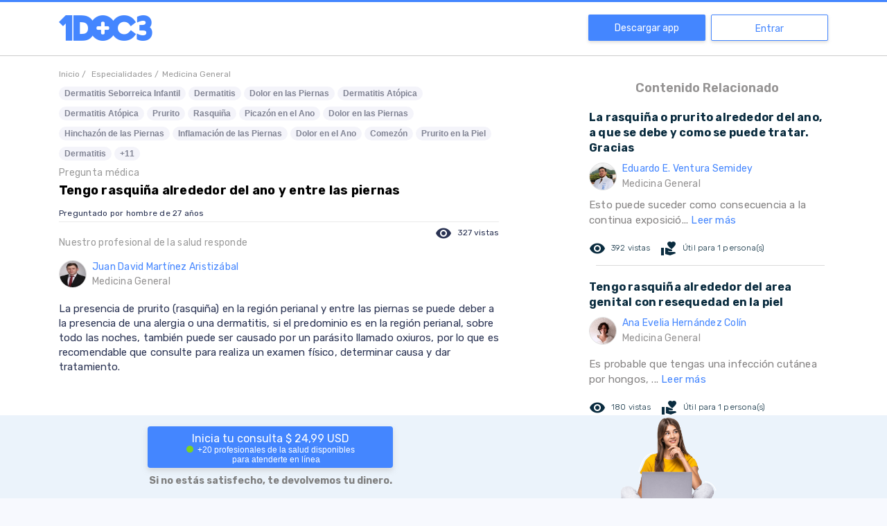

--- FILE ---
content_type: text/html; charset=utf-8
request_url: https://www.google.com/recaptcha/api2/aframe
body_size: 265
content:
<!DOCTYPE HTML><html><head><meta http-equiv="content-type" content="text/html; charset=UTF-8"></head><body><script nonce="hmGd4HpGQhEhmrHcuW9shw">/** Anti-fraud and anti-abuse applications only. See google.com/recaptcha */ try{var clients={'sodar':'https://pagead2.googlesyndication.com/pagead/sodar?'};window.addEventListener("message",function(a){try{if(a.source===window.parent){var b=JSON.parse(a.data);var c=clients[b['id']];if(c){var d=document.createElement('img');d.src=c+b['params']+'&rc='+(localStorage.getItem("rc::a")?sessionStorage.getItem("rc::b"):"");window.document.body.appendChild(d);sessionStorage.setItem("rc::e",parseInt(sessionStorage.getItem("rc::e")||0)+1);localStorage.setItem("rc::h",'1768664776706');}}}catch(b){}});window.parent.postMessage("_grecaptcha_ready", "*");}catch(b){}</script></body></html>